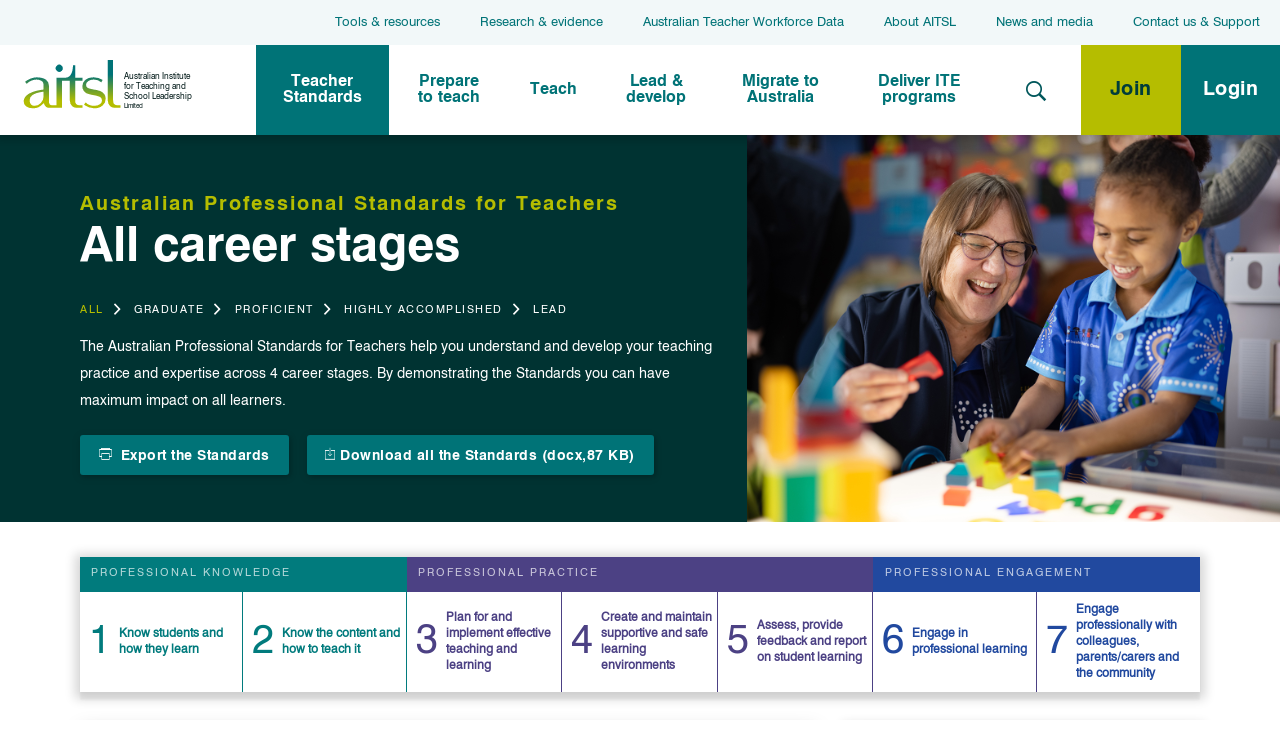

--- FILE ---
content_type: application/javascript
request_url: https://www.aitsl.edu.au/App_Themes/Standard/scripts/websilk.js?v={CACHEBUST}
body_size: 13450
content:
//Code for generic (shared) functionality...
//Specific control functionality MUST be kept inside the .ascx
//Ensure code inside doc.ready is SHORT.
//If it needs to be long (>5 lines) split it out into a function and put the function at the bottom of this script file
$(document).ready(function () {
    // Load images on demand
    $('[data-inview-background]').one('inview', function() {
        var imageSrc = $(this).data().inviewBackground;
        $(this).attr('style', 'background-image: url("' + imageSrc + '")');
    });

    $('[data-inview-src]').one('inview', function() {
        var imageSrc = $(this).data().inviewSrc;
        $(this).attr('src', imageSrc);
    });

    // FileUpload forms helpers
    $(document).on('click', '.sfFormsEditor .ruFileWrap .ruButton', function(e) {
      e.preventDefault();
      $(this).parent().find('.ruFileInput').click();
    });

    $(document).on('click', '.sfFormsEditor .ruFileWrap .ruFakeInput', function(e) {
      e.preventDefault();
      $(this).parent().find('.ruButton').focus();
      $(this).parent().find('.ruFileInput').click();
    });

    $(document).on('keypress', '.sfFormsEditor .ruFileWrap .ruFakeInput', function(e) {
      // Allow TAB
      if (e.keyCode !== 9) {
        console.log(e.which, e.keyCode);
        e.preventDefault();
      }
    });

    wsHelpers.init();

    //Remove stupid tooltips from all SF Nav thingies
    $('.rmLink').prop('title', '');
    $('.sfContentBlock a').prop('title', '');

    //Breadcrumb H1 insertion for collection item page
    $("#bcCollectionItemText").text($('h1:visible').text());

    //All images with no ALT tag, need an empty ALT tag
    setImgAltText();

    /* Following commented out altogheter, for consistent form validation messages.
        //Show error panel on form submit
        $('div.sfFormsEditor div.sfFormSubmit input').on('click', function () {
            var inputClicked = this;
            window.setTimeout(function () {
                showFormErrors(inputClicked);
            }, 1);
        });
    */

    //Skips INSIDE forms also need to work
    $(document).on('click', 'div.sfFormsEditor a[href^="#"]', function () {
        var id = $(this)[0].getAttribute('href');
        $(id).focus();
        return false;
    });

    //Fix vertical radMenu - hopefully to be removed ASAP (SF 5.4?)
    $(document).on('touchstart', '.RadTabStripVertical .rtsLink .rtsTxt', function (event) {
        var thathref = $(this).closest(".rtsLink").prop('href');
        window.location = thathref;
    });

    //Sitemap not keyboard navigable
    $('.RadTreeView a').on('keydown', function (e) {
        e.which == 13 ? window.location = $(this).prop('href') : 0;
    });

    //Call float/caption functionality
    handleContentImages();

    //Performs accessibility fixes for forums & Comments
    fixRadEditorAccessibility();

    //After Postback focusing
    setupFocusAfterPostback(
        $('.sfcommentsFormWrp'),
        $('.sfcommentsSubmitBtn'),
        'commentSubmit'
    );

    //Form success...
    var formSuccess = $('.sfFormsEditor .sfSuccess');
    formSuccess.each(function (i) {
        var $success = $(formSuccess[i]);
        if ($success.closest('.directed-help-content-container').length === 0) {
            !$success.text().trim() && $success.remove();
            $success.text().trim() && $success.show() && $.scrollTo($success);
        }
    });

    cr02.init(); //initialise main nav
    temag.init(); //initialise main nav

    $('.popOut--inner').on("scroll", function () {
        var scrollHeight = $('.scrollInner').height();
        var scrollPosition = $('.popOut--inner').height() + $('.popOut--inner').scrollTop();
        var scrollPositionBottomSafe = (scrollHeight - $('.popOut--inner').height()) - 1;

        if ((scrollHeight - scrollPosition) / scrollHeight === 0) {

            $('.popOut--inner').scrollTop(scrollPositionBottomSafe);
        } else if ($('.popOut--inner').scrollTop() <= 1) {
            $('.popOut--inner').scrollTop(1)
        }
    });

    //Photogrids
    $('.photoset-grid').photosetGrid({
        gutter: '10px'
    });

    enquire.register("screen and (max-width: 991px)", {
        match: function () {
            $('html').addClass('menuActive');


            $('.layout-header .header-top').appendTo('.nav-main');

        }
    }).register("screen and (min-width: 992px)", {
        match: function () {
            $('html').removeClass('menuActive');

            $('.layout-header .header-top').prependTo('.layout-header');
        }
    });

    var lastScrollTop = 0;

    $(window).on('scroll', _.debounce(function () { 
        if (!$('body').hasClass('page-scrolled')) {
            if ($(window).scrollTop() > 0) {
                $('body').addClass('page-scrolled');
            }
        } else {
            if ($(window).scrollTop() == 0) {
                $('body').removeClass('page-scrolled');
            }
        }

        var st = $('body').scrollTop(); // Credits: "https://github.com/qeremy/so/blob/master/so.dom.js#L426"
        if (st > lastScrollTop) {
            if ($(window).scrollTop() > 300) {
                $('body').addClass('page-scroll-down');
            }
        } else {
            $('body').removeClass('page-scroll-down');
        }
        lastScrollTop = st;
    }, 100))

    if ($('.search-header').length > 0) {
        $('.search-header .search-toggle').on('click', function () {
            var originalValue = $(this).find('.accessibility-status').text();

            $(this).find('.accessibility-status').text(originalValue == 'open' ? 'close' : 'open');

            if ($('body').outerWidth() > 991) {
                if ($('.header-login').hasClass('active')) {
                    $('.header-login').removeClass('active').find('.login-dropdown').slideUp(function () {
                        $('.search-header').toggleClass('active').find('.search-input').slideToggle();
                    });
                } else {
                    $(this).parents('.search-header').toggleClass('active').find('.search-input').slideToggle();
                }    
            } else {
                if ($('.header-login').hasClass('active')) {
                    $('.header-login').removeClass('active').find('.login-dropdown').slideUp(function () {
                        $('.search-header').toggleClass('active');
                    });
                } else {
                    $('.search-header').toggleClass('active');
                }

                $('.header-login').removeClass('active').find('.login-dropdown').slideUp(); 
            }

            $(this).siblings('.search-input').find('input.form-control').focus();
        });

        $('.search-header .search-input-close').on('click', function () {
            $(this).parents('.search-header').removeClass('active');
        });
    }

    $('.header-login .login-toggle').on('click', function () {
        
        if ($('body').outerWidth() > 991) {
            if ($('.search-header').hasClass('active')) {
                $('.search-header').removeClass('active').find('.search-input').slideUp(function () {
                    $('.header-login').toggleClass('active');
                    $('.header-login .login-dropdown').slideToggle();
                });
            } else {
                $('.header-login').toggleClass('active')
                $('.header-login .login-dropdown').slideToggle();
            };
        } else {
            if ($('.search-header').hasClass('active')) {
                $('.search-header').removeClass('active', function () {
                    $('.header-login').toggleClass('active');
                    $('.header-login .login-dropdown').slideToggle();
                });
            } else {
                $('.header-login').toggleClass('active')
                $('.header-login .login-dropdown').slideToggle();
            };
        }
    });

    enquire.register("screen and (max-width: 991px)", {
        match: function () {
            $('body').addClass('device-initial');
        }
    });

    if ($('.expandable-area').length > 0) {
        $('html:not(.sfPageEditorWrp) .expandable-area .expandable-toggle').on('click', function () {
            var $this = $(this);

            var originalValue = $(this).find('.accessibility-status').text();

            if ($this.parents('.expandable-area').hasClass('active')) {
                $this.parents('.expandable-area').attr("aria-expanded", "true");
            } else {
                $this.parents('.expandable-area').attr("aria-expanded", "false");
            }

            $(this).find('.accessibility-status').text(originalValue == 'open' ? 'close' : 'open');

            $this.siblings('.expandable-content').slideToggle(function () {
                if ($this.parents('.expandable-area').hasClass('active')) {
                    $this.siblings('.expandable-content').attr("aria-hidden", "false");
                } else {
                    $this.siblings('.expandable-content').attr("aria-hidden", "true");
                }
                $this.parents('.expandable-area').toggleClass('active');

                if ($(window).innerWidth() < 1025) {
                    
                    if ($this.parents('.expandable-area').hasClass('active')) {
                        $('html, body').animate({
                            scrollTop: $(this).parents('.expandable-area').offset().top - 100
                        }, 500);
                    }
                    
                }
            });
            
        });
    }

    $('.social-share ul a').each(function() {
        var url = $(this).attr('href');
        url = url.replace('[thisUrl]', encodeURIComponent(window.location.href));
        $(this).attr('href', url);
    });

    initSkipTo();

    if ($('.card-standard').length > 0) {
        $('.card-standard').parent("[class*='col-sm-'],[class*='col-md-']").parent('.row').addClass('flex-standard');
        $('.card-standard').parent("[class*='col-sm-']").addClass('flex-sm').siblings("[class*='col-sm-']").addClass('flex-sm');
        $('.card-standard').parent("[class*='col-md-']").addClass('flex-md').siblings("[class*='col-md-']").addClass('flex-md');
    }

    if ($('.scroll-down-bounce').length > 0) {
        $('.scroll-down-bounce').on('click', function () {
            $('html, body').animate({
                scrollTop: $(this).parents('.scroll-down-bounce-container').offset().top + $(this).parents('.scroll-down-bounce-container').outerHeight()
            }, 500);
        });
    }

    CoreFunctionalityKeyboard();

    var HCM = HCTest();

    if (HCM === true) {
        $('body').addClass('high-contrast-mode');
    }

    setTimeout(function () {
        $('input[autofocus]:first').parents('.sfFormBox, .sfFormBlock').addClass('form-element-active');

        $('.sfFormsEditor input:-webkit-autofill, .sfFormsEditor textarea:-webkit-autofill').each(function() {
            $(this).parents('.sfFormBox, .sfFormBlock').addClass('form-element-active');
            $(this).css('background', 'none');
        });
    }, 1);

    //making materialise work for sitefinity 
    $(document).on('focus', '.sfFormsEditor input, .sfFormsEditor textarea', function () {
        $(this).parents('.sfFormBox, .sfFormBlock').addClass('form-element-active');
    });

    $('.sfFormsEditor input, .sfFormsEditor textarea').each(function() {
        if ($(this).attr("value").length > 0) {
            $(this).parents('.sfFormBox, .sfFormBlock').addClass('form-element-active')
        }
    });

    $(document).on('focusout', '.sfFormsEditor input, .sfFormsEditor textarea', function () {
        if (!this.value) {
            $(this).parents('.sfFormBox, .sfFormBlock').removeClass('form-element-active');
        }
    });

    // Only load scrollspy if there's a matching element. There's issues with attempting to re-initialize the scrollspy later, after it's been loaded here.
    if ($('.scroll-spy-element').length > 0) {
        $('body').scrollspy({
            target: '.scroll-spy-element',
            offset: $('#hd').outerHeight(),
        });

        $('.scroll-spy-element .anchor-nav a').on('click', function (e) {
            var associatedArea = $(this).attr('href').replace(/#/g, '');;

            $('html, body').animate({
                scrollTop: $('#' + associatedArea).offset().top - $('#hd').outerHeight() + 5,
            }, 500);

            e.preventDefault();

            return false;
        });
    }
    
     $(".logged-out-toggle").on("click",
        function() {
            $(this).siblings("[data-sf-role='sf-logged-out-view']").toggleClass('active');
        }
    );

    if ($('.standards-container').length > 0) {
        $(window).scroll(function () {
            var standardsDomain = $('.standards-container .tab-widget > .container').offset().top;

            if (($(window).scrollTop() + $(window).height() / 2)  > (standardsDomain)) {
    
           $('.scroll-spy-element').addClass('scrolled-to-point');
            } else {
                $('.scroll-spy-element').removeClass('scrolled-to-point');
            }
        });

        $(".standard-toggle").on('click', function () {
            var $this = $(this);

            $(this).siblings('.standards-accordion').slideToggle(function () {
                if ($this.parent().hasClass('accordion-active')) {
                    $(this).parent().removeClass('accordion-active');
                } else {
                    $(this).parent().addClass('accordion-active');
                    $('html, body').animate({
                        scrollTop: $this.offset().top - 25,
                    }, 500);
                }
            });
        })
    }

    if ($(".container-tab-widget__list").length > 0) {
        $(".container-tab-widget__list .tab-widget__list-mobileToggle").find(".tab-widget__list-mobileToggle-dynamicText").text($('.tab-widget__list li:first-child').find("span").text());

        $(".container-tab-widget__list .tab-widget__list-mobileToggle").on("click",
            function() {
                $(this).toggleClass("active").siblings(".tab-widget__list").slideToggle();
            });

        $(document).on("click", ".tab-widget__link", function () {
            if ($(window).width() < 768) {
                $(".container-tab-widget__list .tab-widget__list-mobileToggle")
                    .find(".tab-widget__list-mobileToggle-dynamicText").text($(this).find("span").text());
                

                $(".container-tab-widget__list .tab-widget__list-mobileToggle").removeClass('active').siblings(".tab-widget__list").slideUp();
            }
        })
    }

    if ($(".nav--section").length > 0) {
        $(".nav--section .nav__title.visible-xs").on("click",
            function() {
                $(this).parents(".nav--section").toggleClass("active").find(".nav__root").slideToggle();
            });
    }
    if ($(".btn-tooltip").length > 0) {
        $(".btn-tooltip").on("click",
            function () {
                $(".btn-tooltip").not(this).removeClass("active");

                $(this).addClass("active");
            }
        );
        $(document).on("click", function(event) {
            if (!$(event.target).is(".btn-tooltip") && !$(event.target).is(".tooltip-content") ) {
                $(".btn-tooltip").removeClass("active");
            }
        })
    }

    if ($(".tab-widget-layout").length > 0 && $(".sfPageEditor").length === 0) {
        $(".tab-widget-layout .tab-widget__list a").each(function() {
            if ($(this).children("div").children().length === 0) {
                $(this).parent("li").hide();
            }
        })
    }

    $('[data-js="defaultButtonContainer"]').each(function() {
        var container = $(this);

        container.on('keypress', function(e) {
            if (e.which === 13) {
                container.find('[data-js="defaultButton"]').click();
            }
        });
    });

    if ($(".navigation-temag .active.hasChildren").length > 0) {
        $(".navigation-temag .active.hasChildren").addClass("childrenDropped");
    }

    var modalImgCount = 0;
    $('.navigation-sidebar-content img').each(function ()  {
        modalImgCount++;
        $(this).wrap("<a class='modal-trigger' href='#modalImg-" + modalImgCount + "'>");
        $(this).closest('.contentImgWrap').append('<div class="modal modal-fluid" id="modalImg-' + modalImgCount + '"><div class="modal-content">' + $(this).parent().html() +  '</div></div>')
    });
    
    $('.navigation-sidebar-content .modal').modal();

    //Append the toggler to the tab content in contact-us page
    if($(window).width() <= 768) {
        $('<div class="tab-widget__toggler" aria-expanded="false"><i class="ion-chevron-down"></i></div>').clone().appendTo('.bg-green-1 .tab-widget');
        $('<li class="tab-widget__item tab-widget__toggle-item" role="presentation"><div class="tab-widget__link"><h2>What does your query relate to?</h2></div></li>').clone().prependTo('.bg-green-1 .tab-widget__list');

        //Show the active link and hide other links on page load
        $('.bg-green-1 .tab-widget a.tab-widget__link').addClass('d-none');
        $('.bg-green-1 .tab-widget .tab-widget__link').removeClass('tab-widget__link--active');
        $('.bg-green-1 .tab-widget .tab-widget__tab-content').removeClass('tab-widget__tab-content--active');
        $('.tab-widget__toggler, .tab-widget__link').click(function () {
            var $toggler = $('.tab-widget__toggler');
            var expanded = $toggler.attr('aria-expanded') == 'true';
            var newExpanded = !expanded;

            var $active = $('.bg-green-1 .tab-widget .tab-widget__link--active');

            $toggler.attr('aria-expanded', newExpanded);
            //Display all links when toggled
            if (newExpanded) {
                $toggler.find('i').addClass('ion-chevron-up').removeClass('ion-chevron-down');

                $('.bg-green-1 .tab-widget a.tab-widget__link').removeClass('d-none');
                $('.bg-green-1 .tab-widget a.tab-widget__link--active').removeClass('d-none');
                $('.bg-green-1 .tab-widget div.tab-widget__link').removeClass('d-none');
            } else {
                $toggler.find('i').addClass('ion-chevron-down').removeClass('ion-chevron-up');

                $('.bg-green-1 .tab-widget a.tab-widget__link').addClass('d-none');
                $('.bg-green-1 .tab-widget a.tab-widget__link--active').removeClass('d-none');
                if ($active.length === 0) {
                    $('.bg-green-1 .tab-widget div.tab-widget__link').removeClass('d-none');
                } else {
                    $('.bg-green-1 .tab-widget div.tab-widget__link').addClass('d-none');
                }
            }
        });
        // In mobile, make links open in a new tab to avoid browser Back causing issues here
        $('.bg-green-1 .help-block-top a:link, .bg-green-1 .help-block-bottom a:link').attr('target', '_blank');

        // If there's a form success message in the current container, open the Form
        const selector = '.directed-help-content-container';
        $(selector).each(function () {
            var $container = $(this);
            var $formSuccess = $container.find('.sfFormsEditor .sfSuccess');

            var $tabPanel = $container.closest('[role=tabpanel]');
            var tabPanelId = $tabPanel[0].id;
            var tabLinkId = $tabPanel.attr('aria-labelledby');

            var formSuccessText = $formSuccess.text().trim();
            if (formSuccessText.length > 0) {
                var $tabLink = $('#' + tabLinkId);
                $tabLink.click();
                $tabLink.click();
            }

            if (window.localStorage) {
                var tab = localStorage.getItem('currentTab');
                //console.log('Loading tab', tab, tabPanelId, $tabPanel);
                if (tab && tabPanelId.indexOf(tab) >= 0) {
                    var expiry = parseInt(localStorage.getItem('currentTabExpiry'));
                    if (expiry >= new Date().getTime()) {
                        // try to load tab
                        $('#' + tabLinkId).click();
                        $('#' + tabLinkId).click();
                    }
                }
            }
        });
    }
});



// Determines if document is in High Contrast Mode or not
// Returns boolean - true if high contrast, false otherwise
function HCTest(idval) {
    var objDiv, objImage, strColor, strWidth, strReady;
    var strImageID = idval; // ID of image on the page

    // Create a test div
    objDiv = document.createElement('div');

    //Set its color style to something unusual
    objDiv.style.color = 'rgb(31, 41, 59)';

    // Attach to body so we can inspect it
    document.body.appendChild(objDiv);

    // Read computed color value
    strColor = document.defaultView ? document.defaultView.getComputedStyle(objDiv, null).color : objDiv.currentStyle.color;
    strColor = strColor.replace(/ /g, '');

    // Delete the test DIV
    document.body.removeChild(objDiv);

    // Check if we get the color back that we set. If not, we're in 
    // high contrast mode. 
    if (strColor !== 'rgb(31,41,59)') {
        return true;
    } else {
        return false;
    }
}

function CoreFunctionalityKeyboard() {
    document.addEventListener("keydown", function (event) {
        if (!event.ctrlKey && !event.altKey && event.key) {
            if ($('input, textarea').is(':focus')) {
            } else {
                switch (event.key.toLowerCase()) {
                    case "s":
                        var originalValue = $('.search-header').find('.accessibility-status').text();

                        $('.search-header').find('.accessibility-status').text(originalValue == 'open' ? 'close' : 'open');

                        $('.search-header').addClass('active').find('.search-input').slideToggle();

                        $('.search-header input[type="search"]').focus();

                        if ($('input, textarea').is(':focus')) {
                            event.preventDefault();
                        }
                        break;
                }

                //If key is Tab
                if (event.keyCode == 9) {
                } else {
                    //console.log('prevent default');
                }
            }
        }
    });
}

function initSkipTo() {
    //elements: to content, content target, nav, nav target

    var toContent = $("#skipToContent"),
		contentTarget = $("#bd h1").first().parent().length ? $(
			"#bd h1").first().parent() : $("div.bodySkip").first(), //defaul start of content. Can change depending on template. Needed parent() so the next focasuable object in him gets next tab
		toNav = $("#skipToNav"),
    navTarget = $(".ws-sidebar div.divSectionNav, .col-temag-nav .navigation-temag");


    //assign the href of my links to my targets
    contentTarget.attr({
        "id": "content",
        "tabIndex": -1
    }).addClass("skipToTarget");

    //additional content target logic if we cannot find it, should be <h1>

    //if no section nav, remove 'skip to nav'
    if (navTarget.length === 0) {
        toNav.remove();
    } else {
        navTarget.parents('.ws-sidebar').attr({
            "id": "secondNav",
            "tabIndex": -1
      }).addClass("skipToTarget");

        navTarget.parents('.col-temag-nav').attr({
        "id": "secondNav",
        "tabIndex": -1
      }).addClass("skipToTarget");
    }
}

function setupFocusAfterPostback(focusTo, clickableObjects, cookieName) {
    //If heading exists on current page && clickable objects exist also
    if (focusTo.length && clickableObjects.length) {
        //First, check for existence of the cookie, if it exists, anchor to the heading
        if ($.cookie(cookieName)) {
            //Delete cookie
            $.removeCookie(cookieName);

            //Scroll to heading, set keyboard focus also
            focusTo.attr('tabindex', '-1');
            focusTo.focus();
            $.scrollTo(focusTo);
        }
        
        //Attach a click handler to the clickableObjects
        clickableObjects.on('click', function () {
            //Set a session cookie
            $.cookie(cookieName, 'true');
        });
    }
}

//A few tweaks to img alt text to help accessibility
function setImgAltText() {
    $('html img').each(function () {
        var img = $(this);

        if (!img.prop('alt')) {
            img.prop('alt', '');
        }
    });
}

//Creates an ERROR div above the form, then a JS alert and links back to the error fields
//All for accessibility
function showFormErrors(inputClicked) {
	//Get the form
    var form = $(inputClicked).closest('div.sfFormsEditor')

	//On submit, get all the (any) errors found (must use :visible as they exist, but are display:none if you fail, then fix some fields)
	var errors = form.find('div.sfError:visible');

	//Find the error panel
	var errorPanel = form.find('div#errorWrapDiv');

	//If it doesn't exist, create it
	if (errorPanel.length == 0) {
		errorPanel = $("<div>", {
			"id": "errorWrapDiv",
			"class": "form__error removeFocus",
			"tabindex" : -1
		}).prependTo(form);

		// form.prepend('<div id="errorWrapDiv" tabindex="-1" />');
		// errorPanel = form.find('div#errorWrapDiv');
	}

	//If no errors, do stuff
	if (errors.length == 0) {
		//Hide it!
		errorPanel.hide();
	} else {
		//Show error panel
		errorPanel.show();
		
		//Build up the error HTML
		var errorHtml = '<h2>Errors found, please correct the following errors:</h2><ol class="error__list">';

		errors.each(function () {
			//The error text
			var errorText = $(this).text();

			//Field name, to use as an error description
			var fieldName = "";

			//The control to hyperlink to
			var linkToId = null;

			//Handle checkboxes a little differently
			if ($(this).parent().hasClass('sfFormCheckboxlist')) {
				//Use the overall checkbox group label as the field name
			    fieldName = $(this).parent().find('div.sfTxtLbl').text().trim();

				//Use the 1st checkbox control in the group as the link to
				linkToId = $(this).parent().find('input').first().prop('id');
			} else {
				//Use the label as the field name
			    fieldName = $(this).parent().find('label').text().trim();

				//Link to the label 'for' thing
			    linkToId = $(this).parent().find('label').prop('for');
			}

			//OK, turbo made me remove (mandatory) from any labels
			fieldName = fieldName.replace(' (mandatory)', '');

			//Build up the error message <LI>s
			//Changed to put <a href="#errorLabel"> so you can click the error text and go straight to the field!
			errorHtml += '<li><a href=#' + linkToId + ' class="link">';
			errorHtml += '<strong>' + fieldName + '</strong></a> - ' + errorText + '</li>';
		});

		//Close the OL
		errorHtml += '</ol>';

		//Display the errors!                
		errorPanel.html(errorHtml);

		//They need an alert to know that there were errors - also set focus
		alert('Errors found, please refer to listing at the top of the form.');
		$('#errorWrapDiv').focus();
	}
}

/* Wrap images inside a content block in <imgwrap> guy, so floats & captions work */
function handleContentImages() {
    $('.sfContentBlock img').each(function () {
        var img = $(this);
        var a = img.parent().is('a') ? img.parent() : 0;

        /* Somtimes <img> can be wrapped in <a> */
        if (a) {
            img.parent().wrap('<div class="contentImgWrap" />');
        } else {
            img.wrap('<div class="contentImgWrap" />');
        }

        //Get the div
        var div = img.closest('div');

        //Cater for floating images - Sitefinity is a derp
        if (img.css('float') == 'left') {
            div.addClass('floatLeft');
            img.css('float', '');
        } else if (img.css('float') == 'right') {
            div.addClass('floatRight');
            img.css('float', '');
        } else if (img.css('vertical-align') == 'middle') {
            div.addClass('floatMiddle');
        } else {
            div.addClass('floatNone');
        }

        //SP: Not doing this any more
        ///* Add the caption (as a <p>) */
        //var title = img.attr('title');

        //if (title && title.trim() != "") {
        //    var caption = $(document.createElement('p'));
        //    caption.html(title);
        //    div.append(caption);

        //    //CaptionFix
        //    div.contents().wrapAll('<div class="captionFix" />');
        //}

        //But still remove silly popup text
        img.removeAttr('title');
    });
}

//Performs accessibility fixes on the New Thread and Post Reply
function fixRadEditorAccessibility() {
    if ($('.sfforumNewThreadWrp, .sfforumPostReplyContainer').length) {
        findMagicDivId = window.setInterval(findMagicDiv, 100);
    }

	//Comments (e.g., news/blogs) are simple, just need the label fixed
	if ($('.RadEditorTextArea textarea:visible').length > 0) {
		$('.sfcommentEditor label').prop('for', $('.RadEditorTextArea textarea').prop('id'));
	}
}

var findMagicDivId;
var findMagicDivCalled = 0;

function findMagicDiv() {
	//Stop trying after a few seconds
	findMagicDivCalled++;
	findMagicDivCalled == 10 ? window.clearInterval(findMagicDivId) : 0;

	//If the magic Div exists...
	if ($('.sfEditorWrp .reWrapper .reContentCell .reContentArea').length) {
		//Stop recurively searching!
		window.clearInterval(findMagicDivId);

		//Control refs
		var magicDiv = $('.sfEditorWrp .reWrapper .reContentCell .reContentArea');
		var beforeCtl = $('.sfforumNewThreadWrp .sfforumNewThreadName input.sfTxt');
		var afterCtl = $('.sfforumNewThreadWrp .sfSubmitBtnWrp input.sfSubmitBtn');
		
		//Different control refs for Post Reply page
		var newThreadPage = beforeCtl.length;

		if (!newThreadPage) {
			afterCtl = $('.sfforumPostReplyForm .sfSubmitBtnWrp input.sfSubmitBtn');
			beforeCtl = $('.sfforumPostReplyForm .sfforumReplyThreadContent a.sfQuote');

			//The "Cancel" button on Reply post page, when hit with a keyboard ENTER, actually postbacks the page, and THEN SHOWS THE REPLY POST box again!!!
			//Super bad - do removing manually
			$('.sfforumPostReplyForm .sfSubmitBtnWrp a.sfCancel').keydown(function (e) {
				var code = (e.keyCode ? e.keyCode : e.which);

				if (code == 13) {
					//Stop the postback!
					e.preventDefault();

					//Remove reply post box
					$('div.sfforumPostReplyContainer').remove();

					//Set focus to the LAST post reply button
					$('.sfforumReplyPostWrp input.sfforumReplyBtn').focus();
				}
			});
		}

		//Make TAB take you to the "Post this thread" button
		magicDiv.keydown(function (e) {
			var code = (e.keyCode ? e.keyCode : e.which);

			if (e.shiftKey && code == 9) {
				//Shift-Tab to the previous 
				beforeCtl.focus();
			} else if (code == 9) {
				//Tab to the Submit Btn
				afterCtl.focus();
			}
		});

		//Prevent the tools from being tabbed to
		$('.reToolbarWrapper').find('a').prop('tabindex', '-1');
		$('.sfforumPostReplyForm a.sfClose').prop('tabindex', '-1');

		//Set focus to the right control (new thread vs post reply)
		//IE failed to focus without a timeout function?? FUUuuuUUuu
		if (newThreadPage) {
			//The title field
			setTimeout(function () {
				beforeCtl.focus();
			}, 1);
		} else {
			//The reply div
			setTimeout(function () {
				magicDiv.focus();
			}, 1);
		}
	}
}

var wsHelpers = {
	init : function() {
		// cache le body
		$body = $("body");
	},
    getPseudoContent: function () {
        //IE8 can't do getComputedStyle and is useless, and i'd like a default anyway
        //So default to "desktop"
        var pseudoContent = "wsDesktop";

        if ( window.getComputedStyle && window.getComputedStyle(document.body, '::after') ) {
            pseudoContent = window.getComputedStyle(document.body, '::after').content;
        }

        return this.removeQuotes(pseudoContent);
    },
	// @todo: clean up to use one function like above
	isMobile : function() {
		return this.getPseudoContent() == "wsMobile";
	},
	isTablet : function() {
		return this.getPseudoContent() == "wsTablet";
	},
	isDesktop : function() {
		return this.getPseudoContent() == "wsDesktop";
	},
    removeQuotes: function(string) {
        if (typeof string === 'string' || string instanceof String) {
            string = string.replace(/^['"]+|\s+|\\|(;\s?})+|['"]$/g, '');
        }

        return string;
    }
}

function SortList(items, fld, fld2, sortDir, fld3, fld4) {
    cmp = function (a, b) {
        if (a > b) return sortDir;
        if (a < b) return -sortDir;
        return 0;
    }

    items.sort(function (a, b) {
        if (fld2) {
            if (fld3 && !fld4) {
                return cmp(a[fld][fld2], b[fld][fld2]) || cmp(a[fld3][fld4], b[fld3]);
            }
            else if (fld3 && fld4) {
                return cmp(a[fld][fld2], b[fld][fld2]) || cmp(a[fld3][fld4], b[fld3][fld4]);
            }
            else {
                return cmp(a[fld][fld2], b[fld][fld2]);
            }
        }
        else {
            if (fld3 && !fld4) {
                return cmp(a[fld], b[fld]) || cmp(a[fld3], b[fld3]);
            }
            else if (fld3 && fld4) {
                return cmp(a[fld], b[fld]) || cmp(a[fld3][fld4], b[fld3][fld4]);
            }
            else {
                return cmp(a[fld], b[fld])
            }
        }
        return 0;
    });

    return items;
}
function getUrlVars() {
    var vars = [], hash;
    var hashes = window.location.href.slice(window.location.href.indexOf('?') + 1).split('&');

    for (var i = 0; i < hashes.length; i++) {
        hash = hashes[i].split('=');
        vars.push(hash[0]);
        vars[hash[0]] = hash[1];
    }

    return vars;
}

var scrollDistance = $(window).scrollTop();

// mobile nav guy
var cr02 = {
    openClass: "isNavOpen",
    $elem: {},
    $toggle: {},
    $header: $("#hd"),
    header__class: "isShowSubPages",

    init: function () {
        if ($('.navbar-primary > li.active').length < 1) {
            $('.nav-main .navbar').addClass('noSecondary');
        }

        if ($('.nav-main').length > 0) {
            this.$elem = $(".popOut--inner").on("click", function (event) { //formerly .popOut--container
                enquire.register("screen and (max-width: 1199px)", {
                    match: function () {
                        // stop this bubbling up and closing the nav again lol
                        if (event) event.stopPropagation();
                    }
                });
            });

            this.$elem = $(".nav-main").on("click", function (event) { //formerly .global--nav
                enquire.register("screen and (min-width: 1200px)", {
                    match: function () {
                        // stop this bubbling up and closing the nav again lol
                        if (event) event.stopPropagation();
                    }
                });
            });

            $('.hasChildren > .dropdown-toggle > .expandNextLevel').on('click', function (e) {
                if ($(this).closest('.hasChildren').hasClass('childrenDropped')) {
                    $(this).closest('.hasChildren').removeClass('childrenDropped');
                    e.preventDefault();
                    e.stopPropagation();
                } else {
                    $(this).closest('.hasChildren').addClass('childrenDropped');
                    e.preventDefault();
                    e.stopPropagation();
                }
            });

            window.setTimeout(function () {
                $('.mobile-header').css({ 'display': 'block' });
            }, 1);

            $body = $("body");

            

            this.$toggle = $("<button class='nav__toggle'><div class='nav__toggle_internal'><span class='nav__toggle-bar'></span><span class='nav__toggle-bar-half'></span><span class='nav__toggle-bar'></span></div></button>").on("click", function (event) {

                event.stopPropagation();
                event.preventDefault();

                $('body').removeClass('device-initial');

                if (!$(this).hasClass('active')) {
                    $(this).addClass('active');

                    //don't change
                    //$('body').css('top', scrollDistance * -1);
                } else {
                    $(this).removeClass('active');
                }

                $('html').addClass('nav-open');

                // @todo: move out of here
                if ($body.hasClass(cr02.openClass)) {
                    cr02.closeNav();

                    setTimeout(function () {
                        $(window).scrollTop(scrollDistance);
                    }, 1);

                    $('.nav__toggle').removeClass('active');
                } else {
                    cr02.openNav();
                }
            }).prependTo('.layout-header');

            // close when clicking off
            jQuery(document.body).on("click", function (event) {
                if ($(event.target).is(".nav-main .navbar.navbar-default") || !$(".nav-main .navbar.navbar-default").has(event.target).length || $(event.target).hasClass('backgroundOverlay')) {

                    //Ignore these
                    var clicked = $(event.srcElement);
                    var doClose = !clicked.closest('.logInHeader').length;

                    // make sure we cant do anything in the body when open
                    if (event && $body.hasClass(cr02.openClass) && doClose) {
                        event.preventDefault();
                        cr02.closeNav();

                        setTimeout(function () {
                            $(window).scrollTop(scrollDistance);
                        }, 1);
                    }

                    $('.nav__toggle').removeClass('active');
                }

                $('.nav__toggle').removeClass('active');
            });

            document.ontouchmove = function (event) {
                if (event && $body.hasClass(cr02.openClass)) {
                    if ($(event.target).is(".nav-main .navbar.navbar-default") || !$(".nav-main .navbar.navbar-default").has(event.target).length) {
                        //event.preventDefault();
                    }
                }
            }

            var scroller = $(".popOut--inner");
            //scroller.wrapInner('<div class="scrollInner">');

            // check if we should show child pages
            this.detectChildPage();
        }
    },

    closeNav: function () {
        // make sure we only close on mobile
        if (!wsHelpers.isDesktop()) {
            $body.removeClass(cr02.openClass);
        }

        $('html').removeClass('nav-open');
    },

    openNav: function () {
        $body.addClass(cr02.openClass);
    },

    detectChildPage: function () {
        // makes sure our selected page has <ul>
        var isChildPage = this.$elem.find(".sfLevel1 > .sfSel ul").length;

        if (isChildPage) {
            this.$header.addClass(this.header__class);
        }
    }
};

// mobile nav guy
var temag = {
  openClass: "isNavOpen",
  $elem: {},
  $toggle: {},
  $header: $("#hd"),
  header__class: "isShowSubPages",

  init: function () {
    //console.log("elephant");

    if ($('.navigation-temag > li.active').length < 1) {
      $('.navigation-temag .navbar').addClass('noSecondary');
    }

    if ($('.navigation-temag').length > 0) {
      this.$elem = $(".layout-temag .popOut--inner").on("click", function (event) { //formerly .popOut--container
          // stop this bubbling up and closing the nav again lol
          if (event) event.stopPropagation();
      });

      this.$elem = $(".navigation-temag").on("click", function (event) { //formerly .global--nav
        enquire.register("screen and (min-width: 1200px)", {
          match: function () {
            // stop this bubbling up and closing the nav again lol
            if (event) event.stopPropagation();
          }
        });
      });

      $('.navigation-temag .hasChildren > .dropdown-toggle > .expandNextLevel').on('click', function (e) {
        if ($(this).closest('.hasChildren').hasClass('childrenDropped')) {
          $(this).closest('.hasChildren').removeClass('childrenDropped');
          e.preventDefault();
          e.stopPropagation();
        } else {
          $(this).closest('.hasChildren').addClass('childrenDropped');
          e.preventDefault();
          e.stopPropagation();
        }
      });

      window.setTimeout(function () {
        $('.mobile-header').css({ 'display': 'block' });
      }, 1);

      $body = $("body");
      
      this.$toggle = $("<button class='nav__toggle'><div class='nav__toggle_internal'><span class='nav__toggle-bar'></span><span class='nav__toggle-bar-half'></span><span class='nav__toggle-bar'></span></div></button>").on("click", function (event) {

        event.stopPropagation();
        event.preventDefault();

        $('body').removeClass('device-initial');

        if (!$(this).hasClass('active')) {
          $(this).addClass('active');

          //don't change
          //$('body').css('top', scrollDistance * -1);
        } else {
          $(this).removeClass('active');
        }

        $('html').addClass('nav-open');

        // @todo: move out of here
        if ($body.hasClass(cr02.openClass)) {
          cr02.closeNav();

          setTimeout(function () {
            $(window).scrollTop(scrollDistance);
          }, 1);

          $('.nav__toggle').removeClass('active');
        } else {
          cr02.openNav();
        }
      }).prependTo('.layout-header');

      // close when clicking off
      jQuery(document.body).on("click", function (event) {
        if ($(event.target).is(".navigation-temag .navbar.navbar-default") || !$(".navigation-temag .navbar.navbar-default").has(event.target).length || $(event.target).hasClass('backgroundOverlay')) {

          //Ignore these
          var clicked = $(event.srcElement);
          var doClose = !clicked.closest('.logInHeader').length;

          // make sure we cant do anything in the body when open
          if (event && $body.hasClass(cr02.openClass) && doClose) {
            event.preventDefault();
            cr02.closeNav();

            setTimeout(function () {
              $(window).scrollTop(scrollDistance);
            }, 1);
          }

          $('.nav__toggle').removeClass('active');
        }

        $('.nav__toggle').removeClass('active');
      });

      document.ontouchmove = function (event) {
        if (event && $body.hasClass(cr02.openClass)) {
          if ($(event.target).is(".navigation-temag .navbar.navbar-default") || !$(".navigation-temag .navbar.navbar-default").has(event.target).length) {
            //event.preventDefault();
          }
        }
      }

      var scroller = $(".popOut--inner");
      //scroller.wrapInner('<div class="scrollInner">');

      // check if we should show child pages
      this.detectChildPage();
    }
  },

  closeNav: function () {
    // make sure we only close on mobile
    if (!wsHelpers.isDesktop()) {
      $body.removeClass(cr02.openClass);
    }

    $('html').removeClass('nav-open');
  },

  openNav: function () {
    $body.addClass(cr02.openClass);
  },

  detectChildPage: function () {
    // makes sure our selected page has <ul>
    var isChildPage = this.$elem.find(".sfLevel1 > .sfSel ul").length;

    if (isChildPage) {
      this.$header.addClass(this.header__class);
    }
  }
};